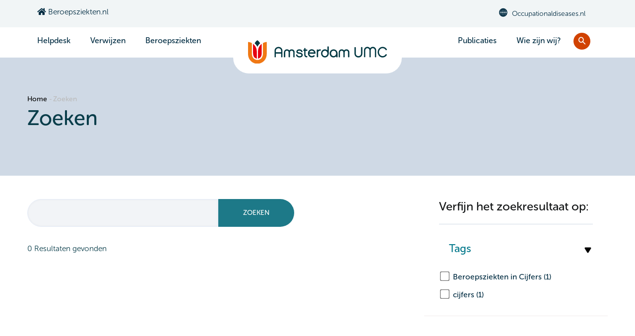

--- FILE ---
content_type: text/html; charset=UTF-8
request_url: https://www.beroepsziekten.nl/zoeken?f%5B0%5D=aangemaakt_op%3A2011&f%5B1%5D=labels%3A115
body_size: 10144
content:
<!DOCTYPE html>
<html lang="nl" dir="ltr">
  <head> 
    <meta charset="utf-8" />
<script async src="https://www.googletagmanager.com/gtag/js?id=UA-3075986-1"></script>
<script>window.dataLayer = window.dataLayer || [];function gtag(){dataLayer.push(arguments)};gtag("js", new Date());gtag("set", "developer_id.dMDhkMT", true);gtag("config", "UA-3075986-1", {"groups":"default","anonymize_ip":true,"page_placeholder":"PLACEHOLDER_page_path","allow_ad_personalization_signals":false});gtag("config", "G-RDVNW1F24E", {"groups":"default","page_placeholder":"PLACEHOLDER_page_location","allow_ad_personalization_signals":false});</script>
<link rel="canonical" href="https://www.beroepsziekten.nl/zoeken" />
<meta name="Generator" content="Drupal 10 (https://www.drupal.org)" />
<meta name="MobileOptimized" content="width" />
<meta name="HandheldFriendly" content="true" />
<meta name="viewport" content="width=device-width, initial-scale=1.0" />
<link rel="stylesheet" href="/sites/default/files/fontyourface/local_fonts/museo_sans_rounded_300/font.css" media="all" />
<link rel="stylesheet" href="/sites/default/files/fontyourface/local_fonts/museo_sans_rounded_500/font.css" media="all" />
<link rel="stylesheet" href="/sites/default/files/fontyourface/local_fonts/museo_sans_rounded_700/font.css" media="all" />
<link rel="stylesheet" href="/sites/default/files/fontyourface/local_fonts/museo_sans_rounded_900/font.css" media="all" />
<link rel="icon" href="/core/misc/favicon.ico" type="image/vnd.microsoft.icon" />
<script>window.a2a_config=window.a2a_config||{};a2a_config.callbacks=[];a2a_config.overlays=[];a2a_config.templates={};</script>

    <title>Zoeken | Beroepsziekten.nl</title>
    <link rel="stylesheet" media="all" href="/sites/default/files/css/css_StaUstE_BTWSYumRkwoLA53qCTLprOVaGd96P63fZCk.css?delta=0&amp;language=nl&amp;theme=gavias_facdori&amp;include=[base64]" />
<link rel="stylesheet" media="all" href="/sites/default/files/css/css_nHhCGbEJajTobwQe3a9sWzFCWNwK9v64WGjExBSz6Es.css?delta=1&amp;language=nl&amp;theme=gavias_facdori&amp;include=[base64]" />
<link rel="stylesheet" media="all" href="//fonts.googleapis.com/css?family=Roboto:300,400,500,700,900" />
<link rel="stylesheet" media="all" href="/sites/default/files/css/css_RhVe6PnD7k3EiIRevLyAo1fNIxLAw4NrGb7pQ6bI9N4.css?delta=3&amp;language=nl&amp;theme=gavias_facdori&amp;include=[base64]" />


    <script type="application/json" data-drupal-selector="drupal-settings-json">{"path":{"baseUrl":"\/","pathPrefix":"","currentPath":"zoeken","currentPathIsAdmin":false,"isFront":false,"currentLanguage":"nl","currentQuery":{"f":["aangemaakt_op:2011","labels:115"]}},"pluralDelimiter":"\u0003","suppressDeprecationErrors":true,"floatingBlock":{"blocks":[{"selector":"#block-6stappenplan","container":"#sidebar"}],"min_width":0},"google_analytics":{"account":"UA-3075986-1","trackOutbound":true,"trackMailto":true,"trackTel":true,"trackDownload":true,"trackDownloadExtensions":"7z|aac|arc|arj|asf|asx|avi|bin|csv|doc(x|m)?|dot(x|m)?|exe|flv|gif|gz|gzip|hqx|jar|jpe?g|js|mp(2|3|4|e?g)|mov(ie)?|msi|msp|pdf|phps|png|ppt(x|m)?|pot(x|m)?|pps(x|m)?|ppam|sld(x|m)?|thmx|qtm?|ra(m|r)?|sea|sit|tar|tgz|torrent|txt|wav|wma|wmv|wpd|xls(x|m|b)?|xlt(x|m)|xlam|xml|z|zip"},"visitors":{"module":"\/modules\/contrib\/visitors","route":"view.zoeken.page_1","server":"ams106.yourwebhoster.com"},"data":{"extlink":{"extTarget":true,"extTargetAppendNewWindowDisplay":true,"extTargetAppendNewWindowLabel":"(opens in a new window)","extTargetNoOverride":false,"extNofollow":false,"extTitleNoOverride":false,"extNoreferrer":true,"extFollowNoOverride":false,"extClass":"ext","extLabel":"(externe link)","extImgClass":false,"extSubdomains":true,"extExclude":"(beroepsziekten|.nl)|(ncvb.amc|.nl)|(occupationaldiseases|.nl)|(mensenarbeid|.nl)|(kampyle|.com)|(ncvb-antillen.amc.uva|.nl)|(necod|.nl)|(kiza|.nl)|(gehoorenarbeid|.nl)|(etarget|.org)|(cleanbits|.nl)|(amc|.nl)|(twitter|.com)|(facebook|.com)|(wikipedia|.org)|(signaal|.info)","extInclude":"","extCssExclude":"","extCssInclude":"","extCssExplicit":"","extAlert":false,"extAlertText":"Deze link leidt naar een externe website. We zijn niet verantwoordelijk voor hun inhoud.","extHideIcons":false,"mailtoClass":"mailto","telClass":"0","mailtoLabel":"(link stuurt e-mail)","telLabel":"(link is a phone number)","extUseFontAwesome":false,"extIconPlacement":"before","extPreventOrphan":false,"extFaLinkClasses":"fa fa-external-link","extFaMailtoClasses":"fa fa-envelope-o","extAdditionalLinkClasses":"","extAdditionalMailtoClasses":"","extAdditionalTelClasses":"","extFaTelClasses":"fa fa-phone","allowedDomains":["beroepsziekten\\.nl","mensenabeid\\.nl","amc\\.nl","amsterdamumc\\.nl","(occupationaldiseases\\.nl)","occupationaldiseases\\.nl","uva-live.zoom\\.us"],"extExcludeNoreferrer":""}},"ckeditorAccordion":{"accordionStyle":{"collapseAll":1,"keepRowsOpen":1,"animateAccordionOpenAndClose":1,"openTabsWithHash":0,"allowHtmlInTitles":0}},"collapsiblock":{"active_pages":false,"slide_speed":200,"cookie_lifetime":null,"switcher_enabled":null,"switcher_class":null},"ajaxTrustedUrl":{"\/zoeken":true},"facets":{"softLimit":{"labels":5,"aangemaakt_maand":5,"aangemaakt_op":5,"inhoudstype":5},"softLimitSettings":{"labels":{"showLessLabel":"Toon minder","showMoreLabel":"Toon meer"},"aangemaakt_maand":{"showLessLabel":"Toon minder","showMoreLabel":"Toon meer"},"aangemaakt_op":{"showLessLabel":"Toon minder","showMoreLabel":"Toon meer"},"inhoudstype":{"showLessLabel":"Toon minder","showMoreLabel":"Toon meer"}}},"user":{"uid":0,"permissionsHash":"501f1ec5f14af674a167d34c103c90a7e31a8d23c924477c23cc151880d0acc8"}}</script>
<script src="/sites/default/files/js/js_E7qm12zsYimCqF-5YnPrUY7dhsJBNnsirjWF8cgLB_g.js?scope=header&amp;delta=0&amp;language=nl&amp;theme=gavias_facdori&amp;include=[base64]"></script>


    <link rel="stylesheet" href="https://www.beroepsziekten.nl/themes/gavias_facdori/css/custom.css" media="screen" />
    <link rel="stylesheet" href="https://www.beroepsziekten.nl/themes/gavias_facdori/css/update.css" media="screen" />

    

          <style type="text/css">
        body {font-size:0.975rem; color:#093D4A;}header .site-branding-logo { position:absolute; left:50%; transform: translateX(-50%); background: #fff; padding: 0 30px 20px 30px; top: 26px; z-index:888; border-bottom: .0625rem solid #ced9e5; border-radius: 2rem;}header .site-branding-logo img.logo-site { display: block !important; width: 280px; }header.header-default { border-bottom: .0625rem solid #ced9e5; }blockquote { font-size:1.224rem; padding:30px; background: #ebf5ff; border-left: 10px solid #6f96c1; }header .block {margin:0;}.ncvb-agenda table {width:100%;}.post-block .post-comment .fa.fa-eye, .post-block .post-created .fa.fa-calendar { color: #ff9206; font-weight: initial; }.ncvblok_frnt { border-bottom-right-radius: 3.5rem; }.ncvblok_frnt ul.ftlist a { text-decoration:underline; }.ncvblok_frnt ul.ftlist a:hover { text-decoration:none; }.lestitel {font-size: 2rem; font-weight:300; }.form-item-enquete-in-te-vullen { max-width: 620px; background-color: #eee; padding: 0px 10px 30px 20px; }#heirmans {display: inline-block; background: #F2F4F7; padding: 20px; }#webform-submission-aanmeldformulier-niet-wmo-plicht-add-form .form-item select { height: 50px; }.body-page input[type="tel"] { padding-left: 60px; }.node__content p a { text-decoration:underline; }.node__content p a:hover { text-decoration:none; }.node__content ul li a { }.node__content ul li a:hover { text-decoration:none; }ul.ftlist a { text-decoration:underline; }ul.ftlist a:hover { text-decoration:none; }.collapsiblockTitle button { padding: 15px 0 0 20px; }#block-nieuwsbrieven { border-radius: 0 0 3rem; }#block-laatstenieuwsbrief { background: rgb(133,208,240); border-radius: 0 0 3rem 0; }#block-laatstenieuwsbrief .block-title { font-size: 2.152rem; margin: 0; }#block-laatstenieuwsbrief img { margin-top: 20px; border-radius: 0 0 2rem 0;}#footer {color: #131516; background: #ced9e5;}#footer a {color: #131516;}#footer .block .block-title span {font-size: 1.341rem;}#footer .footer-center ul.gva_menu li {background: url(/themes/gavias_facdori/images/arrow-right-black-60x60.png) no-repeat scroll 0% 15px;background-size: 12px;line-height: 18px;margin: 0 0 10px 0;}.webform-submission-form .form-item label.form-required::after { content: "*"; color: #f00; margin-left: .25rem; }#footer .footer-center {padding: 50px 0 30px;}#footer .footer-center ul.gva_menu li:hover { background: url(/themes/gavias_facdori/images/arrow-right-red-60x60.png) no-repeat scroll 0% 15px; background-size:12px; }#footer .footer-center ul.gva_menu li a {font-size: .9332rem; font-weight: 300;}.navigation .gva_menu > li > a {text-transform:initial;}.navigation .gva_menu .sub-menu {background-color: #F1F5F6; min-width: 220px; margin-top:20px; z-index:888;}.navigation .gva_menu .sub-menu > li > a {color: #093D4A; background:none;}h1.footdescription {margin: 10px 0 0 0; color:#131516; font-size: 1.125rem; font-weight: 300;}p.footdescription {margin: 10px 0 0 0; font-size: 1.125rem;}.field--label-inline .field__label { float:left; }.field--label-inline .field__label:after { content: ":"; }ul.links.inline {display:flex; padding:0; margin:30px 0;}ul.links.inline > li {list-style:none; }blockquote.meldinstructie { margin: 0 0 0 40px; }.facets-widget-checkbox li { padding-left: 5px; }.field--name-field-media-oembed-video .media-oembed-content { width: 100%; }.form-item-ik-heb-het-privacybeleid-gelezen-en-ga-akkoord-ja { float: left; }#edit-ik-heb-het-privacybeleid-gelezen-en-ga-akkoord-ja label.option { width: initial; }#webform-submission-aanmelden-heijermanslezing-add-form .fieldset-legend { font-size: 1.2rem; }fieldset#edit-ik-heb-het-privacybeleid-gelezen-en-ga-akkoord--wrapper { padding: 25px 20px 5px; border: 1px solid #EBF3FF; background: #F2F4F7; margin-bottom: 50px; max-width: 620px; }.mprivacy { padding: 25px 20px 5px; border: 1px solid #EBF3FF; background: #F2F4F7; margin-bottom: 50px; max-width: 620px; }.webform-element-description a { text-decoration: underline; }.webform-element-description a:hover { text-decoration: none; }#blklezing { height:5px; margin:15px 0; }#block-gavias-facdori-content .views-field-created {font-size: 90%; min-width: 120px; }.bx_melden .bb-container { background: #c8e2f1; padding: 0; }.radius-right-3 img { position: absolute; border-radius: 0 0 3rem; top: -40px; height: 320px; }.bx_nb .bb-container { background: #c8e2f1; padding: 0; }.radius-left-3 img { position:absolute; top:-40px; right: 15px; height:320px; -webkit-border-bottom-left-radius: 3rem; -moz-border-radius-bottomleft: 3rem; border-bottom-left-radius: 3rem; }.team-single-page .team-image { text-align: center; }.team-single-page .col-lg-4 {background: #e4e4e4; }.col-lg-4 .team-image .field--name-field-team-image { padding: 14px; background: #fff; margin: 15px 10px; }body.node--type-het-zes-stappenplan-voor-beroeps form summary a.details-title { color: #fff; }body.node--type-het-zes-stappenplan-voor-beroeps form summary a.details-title:hover { color: #fff; }body.node--type-het-zes-stappenplan-voor-beroeps form summary a.details-title:focus { color: #fff; }form summary a.details-title { color: #fff; }#edit-bef-sort-options .form-item-sort-by { margin: 10px 0 10px 30px; }#edit-bef-sort-options .form-item-sort-by label { display: inline; }#edit-bef-sort-options .form-item-sort-order { margin: 10px 0 20px 30px; }#edit-bef-sort-options .form-item-sort-order label { display: inline; margin-right: 10px; }.facets-widget-checkbox ul { padding: 0; }.facets-widget-checkbox li { list-style:none; }.facets-widget-checkbox input[type="checkbox"] { margin-right: 10px; transform: scale(1.5); }#block-gavias-facdori-content .zoek-itom { min-height: 150px; margin: 30px 0; padding:0; border-bottom: 1px solid #ced9e5; }#block-gavias-facdori-content .views-field-created { font-size: 90%; }body.path-sectoren-top-10-meldingen table {width: 100%; }body.path-sectoren-top-10-meldingen .button { padding: 5px 50px; margin: 10px 0 20px; }body.path-sectoren-top-10-meldingen #edit-reset.button { background: none; color: #131516; }#views-exposed-form-sectoren-top-10-meldingen-page-1 { margin: 5px 0 20px; padding: 20px; }.js input.form-autocomplete { width: 500px; background-position: 98% center; }a.ba-pdf-link { background: url(/sites/default/files/images/application-pdf.png) no-repeat 0 0 transparent; padding-left: 20px; margin-right: 20px; }a.ba-htm-link { background: url(/sites/default/files/images/text-html.png) no-repeat 0 0 transparent; padding-left: 20px; margin-right: 20px; }.teaser-img { margin: 5px 7px; float: left; width: 136px; height: 90px; }.corona-block .panel .panel-heading .panel-title > a { padding-left: 30px; }.corona-block .panel .panel-heading .panel-title > a::after {font-family:'gva-icon'; font-size:16px; content:"\e905";background:#FFF;color:#093D4A;left:0;top:6px }.corona-block .panel .panel-heading .panel-title > a.collapsed::after { background: #FFF; content: "\e904"; color:#093D4A; left: 0; top:6px }.col-lg-4 .team-image .field--name-field-team-image {padding: 10px 14px; background: #eee;}.col-lg-4 .team-image .field--name-field-team-image .item-image { text-align: center; background: #fff; padding: 10px 10px; }input#edit-keys.form-search { width: 100%; padding: 12px; border-color: #1d7988; }.node .header-title h2.title { color: #d14200; }#myagenda .gva-view-grid-inner { display: flex; justify-content: space-around; }.agenda_footer { text-align: center; }.field--name-field-tags .field__items { display: flex; flex-wrap: wrap; align-content: flex-start; justify-content: flex-start; align-items: center; }.field--name-field-tags .field__items .field__item:before { content: ','; margin-right: 10px; color: #1d7988; }.field--name-field-tags .field__items .field__item:empty:before,.field--name-field-tags .field__items .field__item:first-of-type:before,.field--name-field-tags .field__items .field__item:first-of-type+.field--name-field-tags.field__items .field__item:empty:before,.field--name-field-tags .field__items .field__item:empty+.field--name-field-tags.field__items .field__item:not(:last-of-type):before,.field--name-field-tags .field__items .field__item:empty+.field--name-field-tags.field__items .field__item:empty:before { content: ''; }.ckeditor-accordion-container > dl { border: none; }.ckeditor-accordion-container > dl dt > a, .ckeditor-accordion-container > dl dt > a:not(.button) { color: #093D4A; background-color: #ffffff; padding: 10px 15px 10px 30px; font-weight: 500; }.ckeditor-accordion-container > dl dt > a:hover, .ckeditor-accordion-container > dl dt > a:not(.button):hover { background-color: #ffffff;color: #093D4A; }.ckeditor-accordion-container > dl dt > a > .ckeditor-accordion-toggle:before, .ckeditor-accordion-container > dl dt > a > .ckeditor-accordion-toggle:after { background: #131516; }.ckeditor-accordion-container > dl dt > a > .ckeditor-accordion-toggle { left: 0; }.ckeditor-accordion-container > dl dd.active { background: #ecf5fd; padding: 20px; font-size: 90%; }.ckeditor-accordion-container > dl dt.active > a { background-color: #ecf5fd; }.ckeditor-accordion-container > dl dt.active > a:hover { background-color: #ecf5fd; }.rev_slider .tp-caption img {}ul { margin: 10px 0; padding-left: 30px; }.column-box-shadow-2 { background: #fff; -webkit-box-shadow: 0 10px 30px rgba(0,0,0,0.1); box-shadow: 0 10px 30px rgba(187, 193, 191, 0.1); padding: 20px; border: 1px solid rgba(0,0,0,0.06); height: 175px; }#block-6stappenplan-2 { background: #ecf5fd; margin:5px 0; z-index: 999; }#block-6stappenplan { background: #ecf5fd; padding:20px; z-index: 1; }#block-6stappenplan .gva_menu li:first-child > a { font-weight: 500; font-size: 22px; line-height: 28px; border-bottom: 1px solid #a8a8a8; margin-bottom: 10px; }#block-6stappenplan .gva_menu > li > a { font-size: 20px; font-weight: 100;}#block-6stappenplan .gva_menu > li > a:active { }#block-6stappenplan ul li.menu-item--active-trail > a {font-weight: 600; background: #ecf5fd url(/sites/default/files/images/arrow-right-red.svg) no-repeat scroll right center; background-size: 16px;}ul.circle {list-style-type: circle;}ul.square {list-style-type: square;}li.simple {list-style: none;}ol.upper-roman {list-style-type: upper-roman;}ol.lower-roman {list-style-type: lower-roman;}ol.upper-alpha {list-style-type: upper-alpha;}ol.lower-alpha {list-style-type: lower-alpha;}.subart { margin: 0 0 0 50px; display: block;}.ckeditor-accordion-container > dl { border: none; margin-bottom: 0; }.zstab { margin-bottom: 10px; border: 1px solid #a2a2a2; border-collapse: collapse; }.zstab > tbody > tr > td { border: 1px solid #a2a2a2; }@media (max-width: 575.98px) {.views-view-grid .views-col { width: 100% !important; }.gavias_sliderlayer .btn-slide a { background: none; }.radius-right-3 img { position: initial; height: initial; }}@media (min-width: 300px) and (max-width: 820px){.breadcrumb { display:none; }}@media (min-width: 300px) and (max-width: 991px){header .site-branding-logo { left: 45%; transform: translateX(-90%); border: none; background: none; top: 10px; }#block-menusecond {display:none;}#block-nederlandscentrumvoorberoepsziekten {display:none;}#block-useraccountmenu {display:none;}#block-2ndheadermenu {display:none;}#block-gavias-facdori-main-menu {display:initial;}#footer .footer-second {border:none;}#footer .footer-third {border:none;}#footer .footer-center ul.gva_menu li {background: url(/themes/gavias_facdori/images/arrow-right-black-60x60.png) no-repeat scroll left center;background-size: 12px;list-style-type: none;padding-left: 20px;}.rev_slider .tp-caption >span {font-size:26px;}#myagenda .gva-view-grid-inner { display: flex; justify-content: normal; flex-wrap: wrap; }}@media (min-width: 992px){#block-gavias-facdori-mainnavigation {display:none;}.navigation .gva_menu > li {display: inline-block;}.navigation .gva_menu_main > li {display: inline-block;}.col-lg-3 {-webkit-box-flex: 0; -ms-flex: 0 0 20%; flex: 0 0 20%; max-width: 20%;}}@media (min-width: 1200px){.col-xl-3 {-webkit-box-flex: 0; -ms-flex: 0 0 25%; flex: 0 0 20%; max-width: 20%;} }
      </style>
    
          <style class="customize"></style>
    
  </head>

  
  <body class="gavias-content-builder fontyourface layout-no-sidebars wide path-zoeken">

    <a href="#main-content" class="visually-hidden focusable">
      Overslaan en naar de inhoud gaan
    </a>

      

    
      <div class="dialog-off-canvas-main-canvas" data-off-canvas-main-canvas>
    <div class="gva-body-wrapper">
	<div class="body-page gva-body-page">
	   <header id="header" class="header-default">
  
      <div class="topbar">
      <div class="topbar-inner">
        <div class="container">
          <div class="row">
            
                          <div class="col-lg-6 col-sm-12 topbar-left">
                <div class="topbar-content">  <div>
    <div id="block-topbarleft" class="block block-block-content block-block-contentb86ecf14-34e7-48bd-9b4a-36b47c1a515d no-title">
  
    
      <div class="content block-content">
      
            <div class="field field--name-body field--type-text-with-summary field--label-hidden field__item"><div class="text-left">
     <a href="/"><i class="fas fa-home"></i> Beroepsziekten.nl</a>
</div></div>
      
    </div>
  </div>

  </div>
</div>
              </div>  
            
            <div class="col-lg-6 col-sm-12 topbar-right">
              <div class="topbar-content-inner clearfix"> 
                <div class="topbar-content">  <div>
    <div id="block-topbarright" class="block block-block-content block-block-contenta87cb642-bb80-4bd8-9bb0-ed5e2d4da5e0 no-title">
  
    
      <div class="content block-content">
      
            <div class="field field--name-body field--type-text-with-summary field--label-hidden field__item"><div class="topbar-information">
     <ul class="infor-list">
          <li class="address"><i class="gv-icon-759"></i><a href="https://www.occupationaldiseases.nl" title="Occupationaldiseases.nl" target="_blank">Occupationaldiseases.nl</a></li>
      </ul>
</div></div>
      
    </div>
  </div>

  </div>
</div>
              </div>  
            </div>

          </div>   
        </div>
      </div>
    </div>
  
      

   <div class="header-main ">
      <div class="container header-content-layout">
         <div class="header-main-inner p-relative">
            <div class="row">
              <div class="col-md-12 col-sm-12 col-xs-12 content-inner">
                <div class="branding">
                                        <div>
    <nav aria-labelledby="block-2ndheadermenu-menu" id="block-2ndheadermenu" class="block block-menu navigation menu--_ndheadermenu">
          
  
  <h2  class="visually-hidden block-title block-title" id="block-2ndheadermenu-menu"><span>2nd Header Menu</span></h2>
  
  <div class="block-content">
                 
              <ul class="gva_menu">
        
            <li  class="menu-item menu-item--expanded">
        <a href="/ncvb/helpdesk" data-drupal-link-system-path="node/168">Helpdesk</a>
                                <ul class="menu sub-menu">
        
            <li  class="menu-item">
        <a href="https://helpdesk.beroepsziekten.nl/stel-uw-vraag" gva_layout="menu-list" gva_layout_columns="3" gva_block="2ndheadermenu" gva_block_nl="2ndheadermenu" gva_block_en="2ndheadermenu">Stel een vraag</a>
        
      </li>
        </ul>
  
        
      </li>
    
            <li  class="menu-item">
        <a href="/ncvb/polikliniek-mens-en-arbeid-pma" data-drupal-link-system-path="node/167">Verwijzen</a>
        
      </li>
    
            <li  class="menu-item menu-item--expanded">
        <a href="/content/beroepsziekten" data-drupal-link-system-path="node/125">Beroepsziekten</a>
                                <ul class="menu sub-menu">
        
            <li  class="menu-item">
        <a href="/content/beroepsziekten" title="Definitie beroepsziekte" data-drupal-link-system-path="node/125">Definitie beroepsziekte</a>
        
      </li>
    
            <li  class="menu-item">
        <a href="/melden/beroepsziekten-voor-werkenden-en-werkgevers" data-drupal-link-system-path="node/1656">Beroepsziekten voor werkenden en werkgevers</a>
        
      </li>
    
            <li  class="menu-item">
        <a href="/melden" gva_layout="menu-list" gva_layout_columns="3" gva_block="2ndheadermenu" gva_block_nl="2ndheadermenu" gva_block_en="2ndheadermenu" title="Het melden van beroepsziekten" data-drupal-link-system-path="node/129">Het melden van beroepsziekten</a>
        
      </li>
    
            <li  class="menu-item">
        <a href="/ncvb/het-zes-stappenplan-voor-beroepsziekten" gva_layout="menu-list" gva_layout_columns="3" gva_block="2ndheadermenu" gva_block_nl="2ndheadermenu" gva_block_en="2ndheadermenu" data-drupal-link-system-path="node/1413">Het zes stappenplan voor beroepsziekten</a>
        
      </li>
    
            <li  class="menu-item">
        <a href="/cijfers" title="Beroepsziekten in cijfers/ Kerncijfers" data-drupal-link-system-path="node/160">Beroepsziekten in cijfers</a>
        
      </li>
    
            <li  class="menu-item">
        <a href="/content/mijn-beroepsziekte-gemeld" title="Is mijn beroepsziekte gemeld?">Is mijn beroepsziekte gemeld?</a>
        
      </li>
    
            <li  class="menu-item">
        <a href="/registratierichtlijnen" title="Registratierichtlijnen" data-drupal-link-system-path="node/163">Registratierichtlijnen</a>
        
      </li>
    
            <li  class="menu-item">
        <a href="/factsheets" gva_layout="menu-list" gva_layout_columns="3" gva_block="2ndheadermenu" gva_block_nl="2ndheadermenu" gva_block_en="2ndheadermenu" data-drupal-link-system-path="node/1566">Factsheets</a>
        
      </li>
    
            <li  class="menu-item">
        <a href="/sectoren-top-10-meldingen" data-drupal-link-system-path="sectoren-top-10-meldingen">Sectoren top 10 meldingen</a>
        
      </li>
    
            <li  class="menu-item">
        <a href="/statistiek-introductie" data-drupal-link-system-path="node/165">Statistiek</a>
        
      </li>
        </ul>
  
        
      </li>
        </ul>
  


        </div>  
</nav>

      <a href="/" title="Home" rel="home" class="site-branding-logo">
        
        <img class="logo-site" src="/themes/logo-amsterdamumc.svg" alt="Home" />
        
    </a>
    
  </div>

                                  </div>
                
                <div class="header-inner clearfix ">
                  <div class="main-menu">
                    <div class="area-main-menu">
                      <div class="area-inner">
                        <div class="gva-offcanvas-mobile">
                          <div class="close-offcanvas hidden"><i class="fa fa-times"></i></div>
                          <div class="main-menu-inner">
                                                            <div>
    <nav aria-labelledby="block-nederlandscentrumvoorberoepsziekten-menu" id="block-nederlandscentrumvoorberoepsziekten" class="block block-menu navigation menu--nederlands-centrum-voor-beroepsz">
          
  
  <h2  class="visually-hidden block-title block-title" id="block-nederlandscentrumvoorberoepsziekten-menu"><span>Nederlands Centrum voor Beroepsziekten</span></h2>
  
  <div class="block-content">
                 
              <ul class="gva_menu">
        
            <li  class="menu-item menu-item--expanded">
        <a href="/publicaties-zoeken" data-drupal-link-system-path="node/166">Publicaties</a>
                                <ul class="menu sub-menu">
        
            <li  class="menu-item">
        <a href="/publicaties-zoeken/alle-ncvb-publicaties" data-drupal-link-system-path="node/1042">1. NCvB publicaties</a>
        
      </li>
    
            <li  class="menu-item">
        <a href="/publicaties-zoeken/databases-voor-arboprofessionals" data-drupal-link-system-path="node/1044">2. Databases voor arboprofessionals</a>
        
      </li>
    
            <li  class="menu-item">
        <a href="/publicaties-zoeken/verder-zoeken-naar-evidence" data-drupal-link-system-path="node/1055">3. Verder zoeken naar evidence</a>
        
      </li>
        </ul>
  
        
      </li>
    
            <li  class="menu-item menu-item--expanded">
        <a href="/ncvb" data-drupal-link-system-path="node/126">Wie zijn wij?</a>
                                <ul class="menu sub-menu">
        
            <li  class="menu-item">
        <a href="/ncvb" data-drupal-link-system-path="node/126">Over het NCvB</a>
        
      </li>
    
            <li  class="menu-item">
        <a href="/ncvb/contact" data-drupal-link-system-path="node/127">Contact</a>
        
      </li>
        </ul>
  
        
      </li>
        </ul>
  


        </div>  
</nav>
<nav aria-labelledby="block-gavias-facdori-mainnavigation-menu" id="block-gavias-facdori-mainnavigation" class="block block-menu navigation menu--main">
          
  
  <h2  class="visually-hidden block-title block-title" id="block-gavias-facdori-mainnavigation-menu"><span>Main navigation</span></h2>
  
  <div class="block-content">
                 
<div class="gva-navigation">

              <ul  class="clearfix gva_menu gva_menu_main">
      
                              
            <li  class="menu-item">
        <a href="/">          Home        </a>
          
              </li>
                          
            <li  class="menu-item menu-item--expanded ">
        <a href="/ncvb/helpdesk">          Helpdesk<span class="icaret nav-plus fas fa-chevron-down"></span>        </a>
          
                      <ul class="menu sub-menu">
                              
            <li  class="menu-item">
        <a href="https://www.helpdesk.beroepsziekten.nl/stel-uw-vraag">          Stel een vraag        </a>
          
              </li>
        </ul>
        </li>
                          
            <li  class="menu-item ">
        <a href="/ncvb/polikliniek-mens-en-arbeid-pma">          Verwijzen        </a>
          
              </li>
                          
            <li  class="menu-item menu-item--expanded ">
        <a href="/content/beroepsziekten">          Beroepsziekten<span class="icaret nav-plus fas fa-chevron-down"></span>        </a>
          
                      <ul class="menu sub-menu">
                              
            <li  class="menu-item">
        <a href="/content/beroepsziekten">          Definitie beroepsziekte        </a>
          
              </li>
                          
            <li  class="menu-item">
        <a href="/melden/beroepsziekten-voor-werkenden-en-werkgevers">          Beroepsziekten voor werkenden en werkgevers        </a>
          
              </li>
                          
            <li  class="menu-item">
        <a href="/melden">          Het melden van beroepsziekten        </a>
          
              </li>
                          
            <li  class="menu-item">
        <a href="/ncvb/het-zes-stappenplan-voor-beroepsziekten">          Het zes stappenplan voor beroepsziekten        </a>
          
              </li>
                          
            <li  class="menu-item">
        <a href="/cijfers">          Beroepsziekten in cijfers        </a>
          
              </li>
                          
            <li  class="menu-item">
        <a href="/content/mijn-beroepsziekte-gemeld">          Is mijn beroepsziekte gemeld?        </a>
          
              </li>
                          
            <li  class="menu-item">
        <a href="/registratierichtlijnen">          Registratierichtlijnen        </a>
          
              </li>
                          
            <li  class="menu-item">
        <a href="/factsheets">          Factsheets        </a>
          
              </li>
                          
            <li  class="menu-item">
        <a href="/sectoren-top-10-meldingen">          Sectoren top 10 meldingen        </a>
          
              </li>
                          
            <li  class="menu-item">
        <a href="/statistiek-introductie">          Statistiek        </a>
          
              </li>
        </ul>
        </li>
                          
            <li  class="menu-item menu-item--expanded ">
        <a href="/publicaties-zoeken">          Publicaties<span class="icaret nav-plus fas fa-chevron-down"></span>        </a>
          
                      <ul class="menu sub-menu">
                              
            <li  class="menu-item">
        <a href="/publicaties-zoeken">          1. NCvB publicaties        </a>
          
              </li>
                          
            <li  class="menu-item">
        <a href="/publicaties-zoeken/databases-voor-arboprofessionals">          2. Databases voor arboprofessionals        </a>
          
              </li>
                          
            <li  class="menu-item">
        <a href="/publicaties-zoeken/verder-zoeken-naar-evidence">          3. Verder zoeken naar evidence        </a>
          
              </li>
        </ul>
        </li>
                          
            <li  class="menu-item menu-item--expanded ">
        <a href="/ncvb">          Wie zijn wij?<span class="icaret nav-plus fas fa-chevron-down"></span>        </a>
          
                      <ul class="menu sub-menu">
                              
            <li  class="menu-item">
        <a href="/ncvb">          Over het NCvB        </a>
          
              </li>
                          
            <li  class="menu-item">
        <a href="/ncvb/contact">          Contact        </a>
          
              </li>
        </ul>
        </li>
        </ul>
  

</div>


        </div>  
</nav>

  </div>

                                                      </div>

                                                  </div>
                        
                        <div id="menu-bar" class="menu-bar menu-bar-mobile d-lg-none d-xl-none">
                          <span class="one"></span>
                          <span class="two"></span>
                          <span class="three"></span>
                        </div>

                                                  <div class="gva-search-region search-region">
                            <span class="icon"><i class="gv-icon-52"></i></span>
                            <div class="search-content">  
                                <div>
    <div class="views-exposed-form search-block-form contextual-region block block-search container-inline block block-views block-views-exposed-filter-blockzoeken-page-1 no-title" data-drupal-selector="views-exposed-form-zoeken-page-1" id="block-zichtbaarformulierzoekenpage-1">
  
    
      <div class="content block-content">
      <form action="/zoeken" method="get" id="views-exposed-form-zoeken-page-1" accept-charset="UTF-8">
  <div class="js-form-item form-item js-form-type-textfield form-item-trefwoord js-form-item-trefwoord form-no-label">
        <input data-drupal-selector="edit-trefwoord" type="text" id="edit-trefwoord--2" name="trefwoord" value="" size="30" maxlength="128" class="form-text" />

        </div>
<div data-drupal-selector="edit-actions" class="form-actions js-form-wrapper form-wrapper" id="edit-actions--2"><input data-drupal-selector="edit-submit-zoeken-2" type="submit" id="edit-submit-zoeken--2" value="Zoeken" class="button js-form-submit form-submit" />
</div>


</form>

    </div>
  </div>

  </div>

                            </div>  
                          </div>
                                                  

                      </div>
                    </div>
                  </div>  
                </div> 
              </div>

            </div>
         </div>
      </div>
   </div>

</header>

		
	   	   				<div class="breadcrumbs">
				  <div>
    

<div class="breadcrumb-content-inner">
  <div class="gva-breadcrumb-content">
    <div id="block-gavias-facdori-breadcrumbs" class="mybreadcrumbs text-dark block gva-block-breadcrumb block-system block-system-breadcrumb-block no-title">
      <div class="breadcrumb-style gva-parallax-background" style="background-color: #ced9e5;;background-image: url(&#039;/themes/gavias_facdori/images/breadcrumb.jpg&#039;);background-position: center top;background-repeat: no-repeat;">
        <div class="container">
          <div class="breadcrumb-content-main">
                          <div class="">
                <div class="content block-content"><div class="breadcrumb-links">
  <div class="content-inner">
          <nav class="breadcrumb " aria-labelledby="system-breadcrumb">
        <h2 id="system-breadcrumb" class="visually-hidden">Kruimelpad</h2>
        <ol>
          
                            <li>
                          <a href="/">Home</a>
                                      <span class=""> - </span>
              
          </li>
                            <li>
                          
                          
          </li>
                            <li>
                          Zoeken
                          
          </li>
        
          <li></li>
        </ol>
      </nav>
      </div> 
</div>  </div>
              </div>  
                        <h2 class="page-title">Zoeken </h2>
          </div> 
        </div> 
        <div class="gva-parallax-inner skrollable skrollable-between" data-bottom-top="top: -80%;" data-top-bottom="top: 0%;"></div>    
      </div> 
    </div>  
  </div>  
</div>  


  </div>

			</div>
				
		<div role="main" class="main main-page has-breadcrumb">
		
			<div class="clearfix"></div>
				

							<div class="help gav-help-region">
					<div class="container">
						<div class="content-inner">
							  <div>
    <div data-drupal-messages-fallback class="hidden"></div>

  </div>

						</div>
					</div>
				</div>
						
			<div class="clearfix"></div>
						
			<div class="clearfix"></div>
			
			<div id="content" class="content content-full">
				<div class="container container-bg">
					<div class="content-main-inner">
	<div class="row">
		
					
						 				 		
							
       

		<div id="page-main-content" class="main-content col-xl-8 col-lg-8 col-md-12 col-sm-12 col-xs-12 order-xl-2 order-lg-2 order-md-1 order-sm-1 order-xs-1 sb-r ">

			<div class="main-content-inner">
				
				
									<div class="content-main">
						  <div>
    <div class="views-exposed-form form-search block block-views block-views-exposed-filter-blockzoeken-page-1 no-title" data-drupal-selector="views-exposed-form-zoeken-page-1" id="block-zichtbaarformulierzoekenpage-1-2">
  
    
      <div class="content block-content">
      <form action="/zoeken" method="get" id="views-exposed-form-zoeken-page-1" accept-charset="UTF-8">
  <div class="js-form-item form-item js-form-type-textfield form-item-trefwoord js-form-item-trefwoord form-no-label">
        <input data-drupal-selector="edit-trefwoord" type="text" id="edit-trefwoord--3" name="trefwoord" value="" size="30" maxlength="128" class="form-text" />

        </div>
<div data-drupal-selector="edit-actions" class="form-actions js-form-wrapper form-wrapper" id="edit-actions--3"><input data-drupal-selector="edit-submit-zoeken-3" type="submit" id="edit-submit-zoeken--3" value="Zoeken" class="button js-form-submit form-submit" />
</div>


</form>

    </div>
  </div>
<div id="block-gavias-facdori-content" class="block block-system block-system-main-block no-title">
  
    
      <div class="content block-content">
      <div class="views-element-container"><div class="gva-view view-page js-view-dom-id-e3762a080f0f1aae003b3e9b2c77827749a9daeec9693984f04ebd5f188862dd">
  
  
  

  
  
  

  0 Resultaten gevonden
    

  
  

  
  
</div>
</div>

    </div>
  </div>

  </div>

					</div>
				
							</div>

		</div>

		<!-- Sidebar Left -->
				<!-- End Sidebar Left -->

		<!-- Sidebar Right -->
									 

			<div class="col-xl-4 col-lg-4 col-md-12 col-sm-12 col-xs-12 order-xl-3 order-lg-3 order-md-3 order-sm-3 order-xs-3 sidebar sidebar-right theiaStickySidebar">
				<div class="sidebar-inner">
					  <div>
    <div id="block-verfijnhetzoekresultaatop" class="blk-zoek block block-block-content block-block-content660d1998-cc25-47f7-aeb9-d94990dc5ea7">
  
      <h2 class="block-title" ><span>Verfijn het zoekresultaat op:</span></h2>
    
      <div class="content block-content">
      
    </div>
  </div>
<div class="facet-inactive hidden block-facet--checkbox block block-facets block-facet-blockinhoudstype" id="block-inhoudstype">
  <div id="collapsiblock-wrapper-inhoudstype" class="collapsiblockTitle" data-collapsiblock-action="2">
      <h2 class="block-title" ><span>Inhoudstype</span></h2>
    </div>
      <div class="content block-content">
      <div data-drupal-facet-id="inhoudstype" class="facet-empty facet-hidden"><div class="facets-widget-checkbox">
      
</div>
</div>

    </div>
  </div>
<div class="facet-inactive hidden block-facet--checkbox block block-facets block-facet-blockaangemaakt-op" id="block-aangemaaktop">
  <div id="collapsiblock-wrapper-aangemaaktop" class="collapsiblockTitle" data-collapsiblock-action="2">
      <h2 class="block-title" ><span>Aangemaakt op</span></h2>
    </div>
      <div class="content block-content">
      <div data-drupal-facet-id="aangemaakt_op" class="facet-empty facet-hidden"><div class="facets-widget-checkbox">
      
</div>
</div>

    </div>
  </div>
<div class="facet-inactive hidden block-facet--checkbox block block-facets block-facet-blockaangemaakt-maand" id="block-maand">
  
      <h2 class="block-title" ><span>Maand</span></h2>
    
      <div class="content block-content">
      <div data-drupal-facet-id="aangemaakt_maand" class="facet-empty facet-hidden"><div class="facets-widget-checkbox">
      
</div>
</div>

    </div>
  </div>
<div class="facet-active block-facet--checkbox block block-facets block-facet-blocklabels" id="block-tags">
  <div id="collapsiblock-wrapper-tags" class="collapsiblockTitle" data-collapsiblock-action="2">
      <h2 class="block-title" ><span>Tags</span></h2>
    </div>
      <div class="content block-content">
      <div class="facets-widget-checkbox">
      <ul data-drupal-facet-id="labels" data-drupal-facet-alias="labels" class="facet-active js-facets-checkbox-links item-list__checkbox"><li class="facet-item"><a href="/zoeken?f%5B0%5D=aangemaakt_op%3A2011&amp;f%5B1%5D=labels%3A17&amp;f%5B2%5D=labels%3A115" rel="nofollow" data-drupal-facet-item-id="labels-17" data-drupal-facet-item-value="17" data-drupal-facet-item-count="1"><span class="facet-item__value">Beroepsziekten in Cijfers</span>
  <span class="facet-item__count">(1)</span>
</a></li><li class="facet-item"><a href="/zoeken?f%5B0%5D=aangemaakt_op%3A2011&amp;f%5B1%5D=labels%3A20&amp;f%5B2%5D=labels%3A115" rel="nofollow" data-drupal-facet-item-id="labels-20" data-drupal-facet-item-value="20" data-drupal-facet-item-count="1"><span class="facet-item__value">cijfers</span>
  <span class="facet-item__count">(1)</span>
</a></li></ul>
</div>

    </div>
  </div>

  </div>

				</div>
			</div>
				<!-- End Sidebar Right -->
		
	</div>
</div>
				</div>
			</div>

			
						
		</div>
	</div>

	
<footer id="footer" class="footer">
  <div class="footer-inner">
    
         
     <div class="footer-center">
        <div class="container">      
           <div class="row">
              
              
              
                         </div>   
        </div>
    </div>  
  </div>   

  
</footer>
</div>


  </div>

    
    <script src="/sites/default/files/js/js_VnPGj-82tuoxt23FQ-c_ZS2zJOv_li9xr4C1xcq7Elk.js?scope=footer&amp;delta=0&amp;language=nl&amp;theme=gavias_facdori&amp;include=[base64]"></script>
<script src="https://static.addtoany.com/menu/page.js" defer></script>
<script src="/sites/default/files/js/js_xS6-TgXoplXdgx2w6Ar-p2kOdpbf8RBgr7UY0mVJCi0.js?scope=footer&amp;delta=2&amp;language=nl&amp;theme=gavias_facdori&amp;include=[base64]"></script>
<script src="/modules/ckeditor_accordion/js/accordion.frontend.min.js?t96im2"></script>
<script src="https://cdn.jsdelivr.net/npm/js-cookie@3.0.5/dist/js.cookie.min.js"></script>
<script src="/modules/collapsiblock/theme/dist/collapsiblock.js?t96im2" type="module"></script>
<script src="/sites/default/files/js/js_5e9NqtTvjCM1297ErOWCT2lshGc2gVesRhF16Cr06CE.js?scope=footer&amp;delta=6&amp;language=nl&amp;theme=gavias_facdori&amp;include=[base64]"></script>

    
        <div id="gva-overlay"></div>
  </body>
</html>


--- FILE ---
content_type: text/css
request_url: https://www.beroepsziekten.nl/sites/default/files/fontyourface/local_fonts/museo_sans_rounded_300/font.css
body_size: -145
content:
@font-face {
font-family: 'MuseoSansRounded';
font-weight: 300;
font-style: normal;
src: url('font.woff') format('woff');
font-display: auto;
}


--- FILE ---
content_type: text/css
request_url: https://www.beroepsziekten.nl/sites/default/files/fontyourface/local_fonts/museo_sans_rounded_700/font.css
body_size: -210
content:
@font-face {
font-family: 'MuseoSansRounded';
font-weight: 700;
font-style: normal;
src: url('font.woff') format('woff');
font-display: auto;
}


--- FILE ---
content_type: text/css
request_url: https://www.beroepsziekten.nl/sites/default/files/fontyourface/local_fonts/museo_sans_rounded_900/font.css
body_size: -164
content:
@font-face {
font-family: 'MuseoSansRounded';
font-weight: 900;
font-style: normal;
src: url('font.woff') format('woff');
font-display: auto;
}
